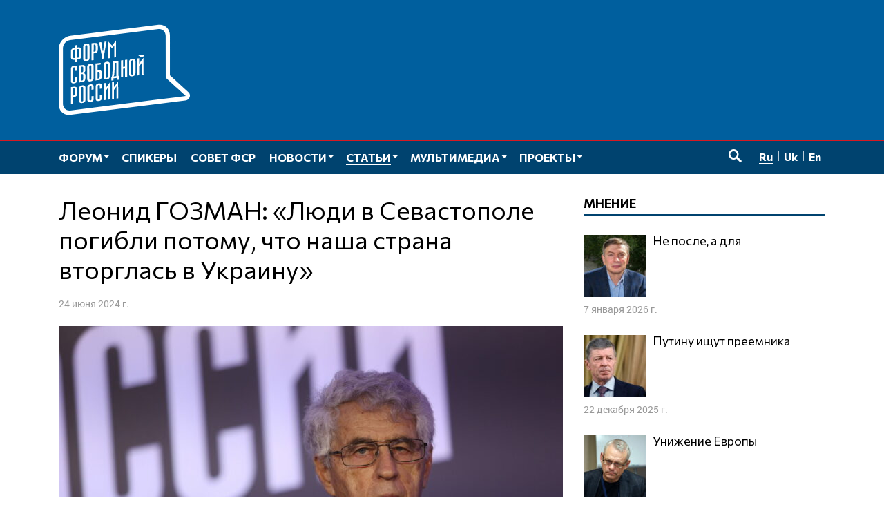

--- FILE ---
content_type: text/html; charset=UTF-8
request_url: https://www.forumfreerussia.org/articles/opinions/2024-06-24/leonid-gozman-lyudi-v-sevastopole-pogibli-potomu-chto-nasha-strana-vtorglas-v-ukrainu
body_size: 14198
content:
<!doctype html>
<html class="no-js" lang="ru-RU" xmlns:fb="http://ogp.me/ns/fb#" xmlns:og="http://ogp.me/ns#" >
<head>
	<meta charset="UTF-8">
	<meta name="viewport" content="width=device-width, initial-scale=1">
	<link rel="profile" href="http://gmpg.org/xfn/11">
	<title>Леонид ГОЗМАН: &#171;Люди в Севастополе погибли потому, что наша страна вторглась в Украину&#187; &#8212; Форум свободной России</title>
<meta name='robots' content='max-image-preview:large' />
	<meta name="twitter:card" content="summary">
	<meta name="twitter:site" content="@forumfreerussia">
	<meta name="twitter:creator" content="@forumfreerussia">
	<meta name="twitter:title" content="Леонид ГОЗМАН: &#171;Люди в Севастополе погибли потому, что наша страна вторглась в Украину&#187;"/>
	<meta name="twitter:image" content="https://www.forumfreerussia.org/wp-content/uploads/2024/03/ter_2809-730x487.jpg"/>
	<meta name="twitter:url" content="https://www.forumfreerussia.org/articles/opinions/2024-06-24/leonid-gozman-lyudi-v-sevastopole-pogibli-potomu-chto-nasha-strana-vtorglas-v-ukrainu"/>
	<meta name="twitter:description" content="Люди в Севастополе погибли потому, что 28 месяцев назад наша страна вторглась в Украину. Люди в Севастополе погибли потому, что все это время им дурят…"/>
	<meta name="twitter:widgets:csp" content="on">
	<meta property="fb:admins" content="653401831466013"/>
	<meta property="og:title" content="Леонид ГОЗМАН: &#171;Люди в Севастополе погибли потому, что наша страна вторглась в Украину&#187;"/>
	<meta property="og:type" content="article"/>
	<meta property="og:image" content="https://www.forumfreerussia.org/wp-content/uploads/2024/03/ter_2809-730x487.jpg"/>
	<meta property="og:image:width"		content="730" />
	<meta property="og:image:height"		content="487" />
	<meta property="og:url" content="https://www.forumfreerussia.org/articles/opinions/2024-06-24/leonid-gozman-lyudi-v-sevastopole-pogibli-potomu-chto-nasha-strana-vtorglas-v-ukrainu"/>
	<meta property="og:site_name" content="Форум свободной России"/>
	<meta property="og:description" content="Люди в Севастополе погибли потому, что 28 месяцев назад наша страна вторглась в Украину. Люди в Севастополе погибли потому, что все это время им дурят…"/>
<style id='wp-img-auto-sizes-contain-inline-css' type='text/css'>
img:is([sizes=auto i],[sizes^="auto," i]){contain-intrinsic-size:3000px 1500px}
/*# sourceURL=wp-img-auto-sizes-contain-inline-css */
</style>
<link rel='stylesheet' id='fotorama.css-css' href='https://www.forumfreerussia.org/wp-content/plugins/fotorama/fotorama.css?ver=6.9' type='text/css' media='all' />
<link rel='stylesheet' id='fotorama-wp.css-css' href='https://www.forumfreerussia.org/wp-content/plugins/fotorama/fotorama-wp.css?ver=6.9' type='text/css' media='all' />
<link rel='stylesheet' id='sgr-css' href='https://www.forumfreerussia.org/wp-content/plugins/simple-google-recaptcha/sgr.css?ver=1663415546' type='text/css' media='all' />
<style id='wp-block-library-inline-css' type='text/css'>
:root{--wp-block-synced-color:#7a00df;--wp-block-synced-color--rgb:122,0,223;--wp-bound-block-color:var(--wp-block-synced-color);--wp-editor-canvas-background:#ddd;--wp-admin-theme-color:#007cba;--wp-admin-theme-color--rgb:0,124,186;--wp-admin-theme-color-darker-10:#006ba1;--wp-admin-theme-color-darker-10--rgb:0,107,160.5;--wp-admin-theme-color-darker-20:#005a87;--wp-admin-theme-color-darker-20--rgb:0,90,135;--wp-admin-border-width-focus:2px}@media (min-resolution:192dpi){:root{--wp-admin-border-width-focus:1.5px}}.wp-element-button{cursor:pointer}:root .has-very-light-gray-background-color{background-color:#eee}:root .has-very-dark-gray-background-color{background-color:#313131}:root .has-very-light-gray-color{color:#eee}:root .has-very-dark-gray-color{color:#313131}:root .has-vivid-green-cyan-to-vivid-cyan-blue-gradient-background{background:linear-gradient(135deg,#00d084,#0693e3)}:root .has-purple-crush-gradient-background{background:linear-gradient(135deg,#34e2e4,#4721fb 50%,#ab1dfe)}:root .has-hazy-dawn-gradient-background{background:linear-gradient(135deg,#faaca8,#dad0ec)}:root .has-subdued-olive-gradient-background{background:linear-gradient(135deg,#fafae1,#67a671)}:root .has-atomic-cream-gradient-background{background:linear-gradient(135deg,#fdd79a,#004a59)}:root .has-nightshade-gradient-background{background:linear-gradient(135deg,#330968,#31cdcf)}:root .has-midnight-gradient-background{background:linear-gradient(135deg,#020381,#2874fc)}:root{--wp--preset--font-size--normal:16px;--wp--preset--font-size--huge:42px}.has-regular-font-size{font-size:1em}.has-larger-font-size{font-size:2.625em}.has-normal-font-size{font-size:var(--wp--preset--font-size--normal)}.has-huge-font-size{font-size:var(--wp--preset--font-size--huge)}.has-text-align-center{text-align:center}.has-text-align-left{text-align:left}.has-text-align-right{text-align:right}.has-fit-text{white-space:nowrap!important}#end-resizable-editor-section{display:none}.aligncenter{clear:both}.items-justified-left{justify-content:flex-start}.items-justified-center{justify-content:center}.items-justified-right{justify-content:flex-end}.items-justified-space-between{justify-content:space-between}.screen-reader-text{border:0;clip-path:inset(50%);height:1px;margin:-1px;overflow:hidden;padding:0;position:absolute;width:1px;word-wrap:normal!important}.screen-reader-text:focus{background-color:#ddd;clip-path:none;color:#444;display:block;font-size:1em;height:auto;left:5px;line-height:normal;padding:15px 23px 14px;text-decoration:none;top:5px;width:auto;z-index:100000}html :where(.has-border-color){border-style:solid}html :where([style*=border-top-color]){border-top-style:solid}html :where([style*=border-right-color]){border-right-style:solid}html :where([style*=border-bottom-color]){border-bottom-style:solid}html :where([style*=border-left-color]){border-left-style:solid}html :where([style*=border-width]){border-style:solid}html :where([style*=border-top-width]){border-top-style:solid}html :where([style*=border-right-width]){border-right-style:solid}html :where([style*=border-bottom-width]){border-bottom-style:solid}html :where([style*=border-left-width]){border-left-style:solid}html :where(img[class*=wp-image-]){height:auto;max-width:100%}:where(figure){margin:0 0 1em}html :where(.is-position-sticky){--wp-admin--admin-bar--position-offset:var(--wp-admin--admin-bar--height,0px)}@media screen and (max-width:600px){html :where(.is-position-sticky){--wp-admin--admin-bar--position-offset:0px}}

/*# sourceURL=wp-block-library-inline-css */
</style><style id='global-styles-inline-css' type='text/css'>
:root{--wp--preset--aspect-ratio--square: 1;--wp--preset--aspect-ratio--4-3: 4/3;--wp--preset--aspect-ratio--3-4: 3/4;--wp--preset--aspect-ratio--3-2: 3/2;--wp--preset--aspect-ratio--2-3: 2/3;--wp--preset--aspect-ratio--16-9: 16/9;--wp--preset--aspect-ratio--9-16: 9/16;--wp--preset--color--black: #000000;--wp--preset--color--cyan-bluish-gray: #abb8c3;--wp--preset--color--white: #ffffff;--wp--preset--color--pale-pink: #f78da7;--wp--preset--color--vivid-red: #cf2e2e;--wp--preset--color--luminous-vivid-orange: #ff6900;--wp--preset--color--luminous-vivid-amber: #fcb900;--wp--preset--color--light-green-cyan: #7bdcb5;--wp--preset--color--vivid-green-cyan: #00d084;--wp--preset--color--pale-cyan-blue: #8ed1fc;--wp--preset--color--vivid-cyan-blue: #0693e3;--wp--preset--color--vivid-purple: #9b51e0;--wp--preset--gradient--vivid-cyan-blue-to-vivid-purple: linear-gradient(135deg,rgb(6,147,227) 0%,rgb(155,81,224) 100%);--wp--preset--gradient--light-green-cyan-to-vivid-green-cyan: linear-gradient(135deg,rgb(122,220,180) 0%,rgb(0,208,130) 100%);--wp--preset--gradient--luminous-vivid-amber-to-luminous-vivid-orange: linear-gradient(135deg,rgb(252,185,0) 0%,rgb(255,105,0) 100%);--wp--preset--gradient--luminous-vivid-orange-to-vivid-red: linear-gradient(135deg,rgb(255,105,0) 0%,rgb(207,46,46) 100%);--wp--preset--gradient--very-light-gray-to-cyan-bluish-gray: linear-gradient(135deg,rgb(238,238,238) 0%,rgb(169,184,195) 100%);--wp--preset--gradient--cool-to-warm-spectrum: linear-gradient(135deg,rgb(74,234,220) 0%,rgb(151,120,209) 20%,rgb(207,42,186) 40%,rgb(238,44,130) 60%,rgb(251,105,98) 80%,rgb(254,248,76) 100%);--wp--preset--gradient--blush-light-purple: linear-gradient(135deg,rgb(255,206,236) 0%,rgb(152,150,240) 100%);--wp--preset--gradient--blush-bordeaux: linear-gradient(135deg,rgb(254,205,165) 0%,rgb(254,45,45) 50%,rgb(107,0,62) 100%);--wp--preset--gradient--luminous-dusk: linear-gradient(135deg,rgb(255,203,112) 0%,rgb(199,81,192) 50%,rgb(65,88,208) 100%);--wp--preset--gradient--pale-ocean: linear-gradient(135deg,rgb(255,245,203) 0%,rgb(182,227,212) 50%,rgb(51,167,181) 100%);--wp--preset--gradient--electric-grass: linear-gradient(135deg,rgb(202,248,128) 0%,rgb(113,206,126) 100%);--wp--preset--gradient--midnight: linear-gradient(135deg,rgb(2,3,129) 0%,rgb(40,116,252) 100%);--wp--preset--font-size--small: 13px;--wp--preset--font-size--medium: 20px;--wp--preset--font-size--large: 36px;--wp--preset--font-size--x-large: 42px;--wp--preset--spacing--20: 0.44rem;--wp--preset--spacing--30: 0.67rem;--wp--preset--spacing--40: 1rem;--wp--preset--spacing--50: 1.5rem;--wp--preset--spacing--60: 2.25rem;--wp--preset--spacing--70: 3.38rem;--wp--preset--spacing--80: 5.06rem;--wp--preset--shadow--natural: 6px 6px 9px rgba(0, 0, 0, 0.2);--wp--preset--shadow--deep: 12px 12px 50px rgba(0, 0, 0, 0.4);--wp--preset--shadow--sharp: 6px 6px 0px rgba(0, 0, 0, 0.2);--wp--preset--shadow--outlined: 6px 6px 0px -3px rgb(255, 255, 255), 6px 6px rgb(0, 0, 0);--wp--preset--shadow--crisp: 6px 6px 0px rgb(0, 0, 0);}:where(.is-layout-flex){gap: 0.5em;}:where(.is-layout-grid){gap: 0.5em;}body .is-layout-flex{display: flex;}.is-layout-flex{flex-wrap: wrap;align-items: center;}.is-layout-flex > :is(*, div){margin: 0;}body .is-layout-grid{display: grid;}.is-layout-grid > :is(*, div){margin: 0;}:where(.wp-block-columns.is-layout-flex){gap: 2em;}:where(.wp-block-columns.is-layout-grid){gap: 2em;}:where(.wp-block-post-template.is-layout-flex){gap: 1.25em;}:where(.wp-block-post-template.is-layout-grid){gap: 1.25em;}.has-black-color{color: var(--wp--preset--color--black) !important;}.has-cyan-bluish-gray-color{color: var(--wp--preset--color--cyan-bluish-gray) !important;}.has-white-color{color: var(--wp--preset--color--white) !important;}.has-pale-pink-color{color: var(--wp--preset--color--pale-pink) !important;}.has-vivid-red-color{color: var(--wp--preset--color--vivid-red) !important;}.has-luminous-vivid-orange-color{color: var(--wp--preset--color--luminous-vivid-orange) !important;}.has-luminous-vivid-amber-color{color: var(--wp--preset--color--luminous-vivid-amber) !important;}.has-light-green-cyan-color{color: var(--wp--preset--color--light-green-cyan) !important;}.has-vivid-green-cyan-color{color: var(--wp--preset--color--vivid-green-cyan) !important;}.has-pale-cyan-blue-color{color: var(--wp--preset--color--pale-cyan-blue) !important;}.has-vivid-cyan-blue-color{color: var(--wp--preset--color--vivid-cyan-blue) !important;}.has-vivid-purple-color{color: var(--wp--preset--color--vivid-purple) !important;}.has-black-background-color{background-color: var(--wp--preset--color--black) !important;}.has-cyan-bluish-gray-background-color{background-color: var(--wp--preset--color--cyan-bluish-gray) !important;}.has-white-background-color{background-color: var(--wp--preset--color--white) !important;}.has-pale-pink-background-color{background-color: var(--wp--preset--color--pale-pink) !important;}.has-vivid-red-background-color{background-color: var(--wp--preset--color--vivid-red) !important;}.has-luminous-vivid-orange-background-color{background-color: var(--wp--preset--color--luminous-vivid-orange) !important;}.has-luminous-vivid-amber-background-color{background-color: var(--wp--preset--color--luminous-vivid-amber) !important;}.has-light-green-cyan-background-color{background-color: var(--wp--preset--color--light-green-cyan) !important;}.has-vivid-green-cyan-background-color{background-color: var(--wp--preset--color--vivid-green-cyan) !important;}.has-pale-cyan-blue-background-color{background-color: var(--wp--preset--color--pale-cyan-blue) !important;}.has-vivid-cyan-blue-background-color{background-color: var(--wp--preset--color--vivid-cyan-blue) !important;}.has-vivid-purple-background-color{background-color: var(--wp--preset--color--vivid-purple) !important;}.has-black-border-color{border-color: var(--wp--preset--color--black) !important;}.has-cyan-bluish-gray-border-color{border-color: var(--wp--preset--color--cyan-bluish-gray) !important;}.has-white-border-color{border-color: var(--wp--preset--color--white) !important;}.has-pale-pink-border-color{border-color: var(--wp--preset--color--pale-pink) !important;}.has-vivid-red-border-color{border-color: var(--wp--preset--color--vivid-red) !important;}.has-luminous-vivid-orange-border-color{border-color: var(--wp--preset--color--luminous-vivid-orange) !important;}.has-luminous-vivid-amber-border-color{border-color: var(--wp--preset--color--luminous-vivid-amber) !important;}.has-light-green-cyan-border-color{border-color: var(--wp--preset--color--light-green-cyan) !important;}.has-vivid-green-cyan-border-color{border-color: var(--wp--preset--color--vivid-green-cyan) !important;}.has-pale-cyan-blue-border-color{border-color: var(--wp--preset--color--pale-cyan-blue) !important;}.has-vivid-cyan-blue-border-color{border-color: var(--wp--preset--color--vivid-cyan-blue) !important;}.has-vivid-purple-border-color{border-color: var(--wp--preset--color--vivid-purple) !important;}.has-vivid-cyan-blue-to-vivid-purple-gradient-background{background: var(--wp--preset--gradient--vivid-cyan-blue-to-vivid-purple) !important;}.has-light-green-cyan-to-vivid-green-cyan-gradient-background{background: var(--wp--preset--gradient--light-green-cyan-to-vivid-green-cyan) !important;}.has-luminous-vivid-amber-to-luminous-vivid-orange-gradient-background{background: var(--wp--preset--gradient--luminous-vivid-amber-to-luminous-vivid-orange) !important;}.has-luminous-vivid-orange-to-vivid-red-gradient-background{background: var(--wp--preset--gradient--luminous-vivid-orange-to-vivid-red) !important;}.has-very-light-gray-to-cyan-bluish-gray-gradient-background{background: var(--wp--preset--gradient--very-light-gray-to-cyan-bluish-gray) !important;}.has-cool-to-warm-spectrum-gradient-background{background: var(--wp--preset--gradient--cool-to-warm-spectrum) !important;}.has-blush-light-purple-gradient-background{background: var(--wp--preset--gradient--blush-light-purple) !important;}.has-blush-bordeaux-gradient-background{background: var(--wp--preset--gradient--blush-bordeaux) !important;}.has-luminous-dusk-gradient-background{background: var(--wp--preset--gradient--luminous-dusk) !important;}.has-pale-ocean-gradient-background{background: var(--wp--preset--gradient--pale-ocean) !important;}.has-electric-grass-gradient-background{background: var(--wp--preset--gradient--electric-grass) !important;}.has-midnight-gradient-background{background: var(--wp--preset--gradient--midnight) !important;}.has-small-font-size{font-size: var(--wp--preset--font-size--small) !important;}.has-medium-font-size{font-size: var(--wp--preset--font-size--medium) !important;}.has-large-font-size{font-size: var(--wp--preset--font-size--large) !important;}.has-x-large-font-size{font-size: var(--wp--preset--font-size--x-large) !important;}
/*# sourceURL=global-styles-inline-css */
</style>

<style id='classic-theme-styles-inline-css' type='text/css'>
/*! This file is auto-generated */
.wp-block-button__link{color:#fff;background-color:#32373c;border-radius:9999px;box-shadow:none;text-decoration:none;padding:calc(.667em + 2px) calc(1.333em + 2px);font-size:1.125em}.wp-block-file__button{background:#32373c;color:#fff;text-decoration:none}
/*# sourceURL=/wp-includes/css/classic-themes.min.css */
</style>
<link rel='stylesheet' id='responsive-lightbox-nivo-css' href='https://www.forumfreerussia.org/wp-content/plugins/responsive-lightbox/assets/nivo/nivo-lightbox.min.css?ver=1.3.1' type='text/css' media='all' />
<link rel='stylesheet' id='responsive-lightbox-nivo-default-css' href='https://www.forumfreerussia.org/wp-content/plugins/responsive-lightbox/assets/nivo/themes/default/default.css?ver=1.3.1' type='text/css' media='all' />
<link rel='stylesheet' id='wp-polls-css' href='https://www.forumfreerussia.org/wp-content/plugins/wp-polls/polls-css.css?ver=2.77.3' type='text/css' media='all' />
<style id='wp-polls-inline-css' type='text/css'>
.wp-polls .pollbar {
	margin: 1px;
	font-size: 14px;
	line-height: 16px;
	height: 16px;
	background: #005f9e;
	border: 1px solid #005f9e;
}

/*# sourceURL=wp-polls-inline-css */
</style>
<link rel='stylesheet' id='forumfreerussia-style-css' href='https://www.forumfreerussia.org/wp-content/themes/forumfreerussia2018/style.css?ver=20240113' type='text/css' media='all' />
<script type="text/javascript" src="https://www.forumfreerussia.org/wp-content/themes/forumfreerussia2018/js/jquery.min.js?ver=1.12.4" id="jquery-js"></script>
<script type="text/javascript" src="https://www.forumfreerussia.org/wp-content/plugins/fotorama/fotorama.js?ver=6.9" id="fotorama.js-js"></script>
<script type="text/javascript" src="https://www.forumfreerussia.org/wp-content/plugins/fotoramaDefaults.js?ver=6.9" id="fotoramaDefaults.js-js"></script>
<script type="text/javascript" src="https://www.forumfreerussia.org/wp-content/plugins/fotorama/fotorama-wp.js?ver=6.9" id="fotorama-wp.js-js"></script>
<script type="text/javascript" id="sgr-js-extra">
/* <![CDATA[ */
var sgr = {"sgr_site_key":"6LfiIToUAAAAAKyUkXl4UkFiCkSU1na6t0lgs7AA"};
//# sourceURL=sgr-js-extra
/* ]]> */
</script>
<script type="text/javascript" src="https://www.forumfreerussia.org/wp-content/plugins/simple-google-recaptcha/sgr.js?ver=1663415546" id="sgr-js"></script>
<script type="text/javascript" src="https://www.forumfreerussia.org/wp-content/plugins/responsive-lightbox/assets/nivo/nivo-lightbox.min.js?ver=1.3.1" id="responsive-lightbox-nivo-js"></script>
<script type="text/javascript" src="https://www.forumfreerussia.org/wp-includes/js/underscore.min.js?ver=1.13.7" id="underscore-js"></script>
<script type="text/javascript" src="https://www.forumfreerussia.org/wp-content/plugins/responsive-lightbox/assets/infinitescroll/infinite-scroll.pkgd.min.js?ver=4.0.1" id="responsive-lightbox-infinite-scroll-js"></script>
<script type="text/javascript" id="responsive-lightbox-js-before">
/* <![CDATA[ */
var rlArgs = {"script":"nivo","selector":"lightbox","customEvents":"","activeGalleries":true,"effect":"fade","clickOverlayToClose":true,"keyboardNav":true,"errorMessage":"The requested content cannot be loaded. Please try again later.","woocommerce_gallery":false,"ajaxurl":"https:\/\/www.forumfreerussia.org\/wp-admin\/admin-ajax.php","nonce":"f7e9c6c4d5","preview":false,"postId":47691,"scriptExtension":false};

//# sourceURL=responsive-lightbox-js-before
/* ]]> */
</script>
<script type="text/javascript" src="https://www.forumfreerussia.org/wp-content/plugins/responsive-lightbox/js/front.js?ver=2.5.5" id="responsive-lightbox-js"></script>
<link rel="icon" href="https://www.forumfreerussia.org/wp-content/uploads/2023/03/cropped-site-icon-90x90.png" sizes="32x32" />
<link rel="icon" href="https://www.forumfreerussia.org/wp-content/uploads/2023/03/cropped-site-icon-250x250.png" sizes="192x192" />
<link rel="apple-touch-icon" href="https://www.forumfreerussia.org/wp-content/uploads/2023/03/cropped-site-icon-250x250.png" />
<meta name="msapplication-TileImage" content="https://www.forumfreerussia.org/wp-content/uploads/2023/03/cropped-site-icon-355x355.png" />
</head>

<body class="wp-singular post-template-default single single-post postid-47691 single-format-standard wp-theme-forumfreerussia2018">
	<!-- Global site tag (gtag.js) - Google Analytics -->
	<script async
	src="https://www.googletagmanager.com/gtag/js?id=UA-129547895-1"></script>
	<script>
	  window.dataLayer = window.dataLayer || [];
	  function gtag(){dataLayer.push(arguments);}
	  gtag('js', new Date());

	  gtag('config', 'UA-129547895-1');
	</script>
	<a class="skip-link screen-reader-text" href="#content">Перейти к содержимому</a>
	<span id="svgs" aria-hidden="true" style="display:block;width:0;height:0;overflow:hidden;">
			<svg version="1.1" id="ffr-logo_svg" xmlns="http://www.w3.org/2000/svg" xmlns:xlink="http://www.w3.org/1999/xlink" x="0" y="0" viewBox="0 0 390.1 268.4" xml:space="preserve"><style>.st0{fill:#fff}</style><g id="Слой_2_1_"><g id="Слой_1-2"><path class="st0" d="M318 33c0-12.3-9.7-21.2-21.6-19.7L34 46c-11.9 1.5-21.4 12.6-21.4 24.9v164.5c0 12.3 9.7 21.2 21.6 19.7l252.5-31.4 91.2-11.4-46.2-42.1-13.5-12.4v-1.6L318 33zM34 268.2c-18.8 2.3-34-11.5-34-31.1V72.6C0 53 15.3 35.3 34.1 32.9L296.6.3c18.8-2.3 34 11.5 34 31v119.2l55.1 50.3c9 8.2 3.5 23.1-9.5 24.7l-81.6 10.1L34 268.2z"/><defs><path id="SVGID_1_" d="M318 33c0-12.3-9.7-21.2-21.6-19.7L34 46c-11.9 1.5-21.4 12.6-21.4 24.9v164.5c0 12.3 9.7 21.2 21.6 19.7l252.5-31.4 91.2-11.4-46.2-42.1-13.5-12.4v-1.6L318 33zM34 268.2c-18.8 2.3-34-11.5-34-31.1V72.6C0 53 15.3 35.3 34.1 32.9L296.6.3c18.8-2.3 34 11.5 34 31v119.2l55.1 50.3c9 8.2 3.5 23.1-9.5 24.7l-81.6 10.1L34 268.2z"/></defs><clipPath id="SVGID_2_"><use xlink:href="#SVGID_1_" overflow="visible"/></clipPath><path class="st0" d="M170.5 46.6v50.6l-5.4.7c0-4.7.1-30.6.2-31.7l.2-4.9-6.7 9.1-6.8-7.2.2 4.5c0 1.2.2 27.7.2 31.9l-5.4.7V49.5l11.9 13.1 11.6-16zM36.4 236.2v-50.5l7.5-.9c4.2-.5 7.1 0 8.8 1.2s2.6 3.4 2.6 6.8V204c0 4-1 6.8-2.9 8.4s-4.9 2.7-9 3.1l-.6.1v19.9l-6.4.7zm6.4-25.5l.7-.1c1.2-.1 2.3-.4 3.4-.8s1.9-1.5 1.9-2.7v-12.3c0-2.2-.3-4.1-1.5-4.7-1.3-.6-2.7-.7-4-.3l-.5 20.9zm24.2 14c-.1 1.1.2 2.1.8 3 .6.6 1.5.8 2.3.6.8 0 1.6-.4 2.2-1.1.6-.9.8-2 .7-3.1V189c.1-1.1-.2-2.1-.8-3-.6-.6-1.5-.8-2.3-.6-.9 0-1.7.4-2.2 1.1-.6.9-.8 2-.8 3.1v35.1h.1zm-6.4-34.8c-.1-3.4 1.8-6.6 5-8 1.4-.7 2.9-1.1 4.5-1.3 2.2-.4 4.5 0 6.5.9 1.8.9 2.8 2.7 2.9 5.9v36.4c-.1 3.2-1.2 5.4-3 6.8-3.2 2.3-7.2 3.1-11 2.4-1.4-.3-2.6-1-3.5-2-1-1.3-1.5-3-1.4-4.7v-36.4zm37 3.7V186c.1-1.1-.2-2.1-.8-3-.6-.6-1.5-.8-2.3-.6-.9 0-1.7.4-2.2 1.1-.6.9-.8 2-.8 3.1v35.2c-.1 1.1.2 2.1.8 3 .6.6 1.5.8 2.3.6.8 0 1.6-.4 2.2-1.1.6-.9.8-2 .7-3.1v-8.4l6.4-.8v8.9c-.1 3.2-1.1 5.4-3 6.8-1.9 1.4-4.2 2.3-6.5 2.5-1.5.2-3 .1-4.5-.2-1.3-.3-2.5-1-3.4-2-1-1.3-1.5-3-1.4-4.7v-36.5c-.1-1.8.4-3.6 1.4-5.1.9-1.3 2.1-2.3 3.5-2.9 1.4-.7 2.9-1.1 4.5-1.3 2.2-.4 4.5 0 6.5.9 1.8.9 2.8 2.8 2.9 5.9v8.4l-6.3.9zm24.6-3V183c.1-1.1-.2-2.1-.8-3-.6-.6-1.5-.8-2.3-.6-.9 0-1.7.4-2.2 1.1-.6.9-.9 2-.8 3.1v35.1c-.1 1.1.2 2.1.8 3 .6.6 1.5.8 2.3.6.8 0 1.6-.4 2.2-1.1.6-.9.8-2 .7-3.1v-8.4l6.4-.8v9c-.1 3.2-1.2 5.4-3 6.8-3.2 2.3-7.2 3.1-11 2.4-1.3-.3-2.5-1-3.4-2-1-1.3-1.5-3-1.4-4.6V184c-.1-3.4 1.8-6.6 5-8 1.4-.7 3-1.1 4.5-1.3 2.2-.4 4.5 0 6.5.9 1.8.9 2.8 2.7 2.9 5.9v8.4l-6.4.8v-.1zm30-18.9l.4 50.6-5.4.7v-36.2l-7.6 10.6V224l-5.4.6V174l5.4-.6V189l12.6-17.3zm24.5-3l.4 50.6-5.4.6v-36.2l-7.6 10.6V221l-5.4.6V171l5.4-.6V186l12.7-17.1v-.2zm-127.9-31v-7.2c.1-1.1-.2-2.1-.8-3-.6-.6-1.5-.8-2.3-.6-.9 0-1.7.4-2.2 1.1-.6.9-.8 2-.8 3.1v35.1c-.1 1.1.2 2.1.8 3 .6.6 1.5.8 2.3.6.8 0 1.6-.4 2.2-1.1.6-.9.8-2 .7-3.1v-8.4l6.4-.8v8.9c-.1 3.2-1.1 5.4-3 6.8-1.9 1.4-4.2 2.3-6.5 2.5-1.5.2-3 .2-4.5-.2-1.3-.3-2.5-1-3.4-2-1-1.3-1.5-3-1.4-4.7v-36.4c-.1-3.4 1.8-6.6 5-8 1.4-.7 2.9-1.1 4.5-1.3 2.2-.4 4.5 0 6.5.9 1.8.9 2.8 2.7 2.9 5.9v8l-6.4.9zm18.2 4l2.5-.3c1 0 2-.5 2.6-1.3.6-.9.9-2.1.8-3.2V129c.1-1.2-.2-2.4-.8-3.4-.7-.7-1.7-1-2.7-.8l-2.3.3-.1 16.6zm-6.4-20.4l10.4-1.2c3-.3 5 .3 6.3 1.6s2 3.3 2 6v8.2c.1 1.7-.5 3.3-1.7 4.5-1.3 1.2-2.9 2.1-4.7 2.6l.1 1.3c1.7.1 3.4.6 4.8 1.6 1 .7 1.6 2.3 1.6 5.1v8.2c.1 2.7-.6 5.4-2.1 7.7-1.6 2.1-4 3.5-6.6 3.7l-10.1 1.2v-50.5zm6.4 45l2.3-.3c1.1 0 2.1-.5 2.9-1.4.7-1.1 1.1-2.4.9-3.8V151c0-1.6-.3-2.6-1-3.3-.8-.7-1.9-1-3-.7l-2.1.2v19.1zm24.2-5.9c-.1 1.1.2 2.1.8 3 .6.6 1.5.8 2.3.6.8 0 1.6-.4 2.2-1.1.6-.9.8-2 .7-3.1v-35.1c.1-1.1-.2-2.1-.8-3-.6-.6-1.5-.8-2.3-.6-.9 0-1.7.4-2.2 1.1-.6.9-.8 2-.8 3.1l.1 35.1zm-6.4-34.8c-.1-3.4 1.8-6.6 5-8 1.4-.7 2.9-1.1 4.5-1.3 2.2-.4 4.5 0 6.5.9 1.7.9 2.8 2.7 2.9 5.9v36.4c-.1 3.2-1.2 5.4-3 6.8-1.9 1.4-4.2 2.3-6.6 2.5-1.5.2-3 .2-4.5-.2-1.3-.3-2.5-1-3.4-2-1-1.4-1.5-3-1.4-4.7v-36.3zm40-12v4.8l-9.3 1.1v16.2l.8-.1c4.2-.6 7.1-.2 9 .9s2.8 3.5 2.7 7.6v10.1c.2 2.7-.8 5.4-2.7 7.4-1.8 1.8-4.7 3-8.8 3.5l-7.3.9v-50.5l15.6-1.9zm-9.3 46.8h.7c1.4 0 2.8-.4 3.9-1.2 1.1-.9 1.4-2.6 1.4-4.9V143c.1-.9-.4-1.7-1.2-2.1-.8-.5-2.4-.5-4.3-.3l-.6.1v19.7h.1zm24.3-5.8c-.1 1.1.2 2.1.8 3 .6.6 1.5.8 2.4.6.8 0 1.6-.4 2.2-1.1.6-.9.8-2 .7-3.1v-35.1c.1-1.1-.2-2.1-.8-3-.6-.6-1.5-.8-2.3-.6-.9 0-1.7.4-2.2 1.1-.6.9-.8 2-.8 3.1v35.1zm-6.4-34.9c-.2-3.4 1.8-6.6 4.9-8 1.4-.7 3-1.1 4.5-1.3 2.2-.4 4.5 0 6.5.9 1.7.9 2.8 2.7 2.9 5.9v36.4c-.1 3.2-1.1 5.4-3 6.8-3.2 2.3-7.2 3.1-11 2.4-1.3-.3-2.5-1-3.4-2-1-1.3-1.5-3-1.4-4.7v-36.4zm44.1-12.4v45.1l2.3-.3v11.4l-6 .7v-6l-11.3 1.4v5.9l-6 .7v-11.3l1.3-.1c.6-1.4 1-2.9 1.3-4.5.2-.8.8-11.3 1.5-21.4l1.2-19.7 15.7-1.9zm-9.7 6.6l-2.3 28.7c0 2-.1 4.1-.4 6.1-.2 1.5-.6 3-1.2 4.3l-.5 1.1 7.8-.9v-39.7l-3.4.4zm23.8 11.6l5.6-.7v-19.9l6.4-.8v50.6l-6.4.8v-25.2l-5.6.7v25.2l-6.4.8v-50.6l6.4-.8v19.9zm24.1 20c-.1 1.1.2 2.1.8 3 .6.6 1.5.8 2.4.6.8 0 1.6-.4 2.2-1.1.6-.9.8-2 .7-3.1v-35.2c.1-1.1-.2-2.1-.8-3-.6-.6-1.5-.8-2.3-.6-.9 0-1.7.4-2.2 1.1-.6.9-.9 2-.8 3.1v35.2zm-6.4-34.9c-.1-3.4 1.8-6.6 5-8 1.4-.7 3-1.1 4.5-1.3 2.2-.4 4.5 0 6.5.9 1.8.9 2.8 2.7 2.9 5.9v36.4c-.1 3.2-1.1 5.4-3 6.8-3.2 2.3-7.2 3.1-11 2.4-1.3-.3-2.5-1-3.4-2-1-1.3-1.5-3-1.4-4.6l-.1-36.5zm42.6-12.1l.4 50.4-5.4.7v-36.1l-7.6 10.6v26.4l-5.4.6v-50.6l5.4-.6v15.8l12.6-17.2zm.5-9.2v5.4l-9.5 1.1-6.3-4.6 15.8-1.9zM55.2 60.6V68l.8-.1c4.3-.5 7.3-.1 9.1 1.2 1.8 1.3 2.7 3.4 2.7 6.8v16c0 4-1 6.8-2.9 8.3s-4.9 2.7-9 3.1l-.6.1v7.7l-6.4.8v-7.7l-.8.1c-4.2.6-7.2.2-9-.9s-2.7-3.5-2.7-7.6v-16c0-3.3.9-5.8 2.7-7.5s4.8-2.9 9.2-3.4l.6-.1v-7.4l6.3-.8zm6.1 17.2c0-1.9-.2-3.5-1.1-4.3s-2.5-1-4.4-.7l-.6.1v25.7l.7-.1c1.3-.1 2.5-.4 3.7-.9 1-.5 1.7-1.5 1.6-2.6.1-.1.1-17.2.1-17.2zM42.8 97c-.1 1 .4 1.9 1.3 2.2 1.3.4 2.8.5 4.2.2l.6-.1V73.6h-.7c-1.4 0-2.8.5-4 1.4-1 .9-1.3 2.6-1.3 4.8L42.8 97zm36.4 3.5c-.1 1.1.2 2.1.8 3 .6.6 1.5.8 2.3.6.9 0 1.6-.4 2.2-1.1.6-.9.8-2 .7-3.1V64.8c.1-1.1-.2-2.1-.8-3-.6-.6-1.5-.8-2.3-.6-.9 0-1.7.4-2.2 1.1-.6.9-.8 2-.8 3.1l.1 35.1zm-6.4-34.9c-.1-3.4 1.8-6.6 5-8 1.4-.7 3-1.1 4.5-1.3 2.2-.4 4.5 0 6.5.9 1.8.9 2.8 2.7 2.9 5.9v36.4c-.1 3.2-1.2 5.4-3 6.8-1.9 1.4-4.2 2.3-6.5 2.5-1.5.2-3 .1-4.5-.2-1.3-.3-2.5-1-3.4-2-1-1.4-1.5-3-1.4-4.7V65.6zm24.6 40.5V55.5l7.5-.9c4.2-.5 7.1-.1 8.8 1.2s2.6 3.4 2.6 6.8v11.2c0 4-1 6.8-2.9 8.4s-4.9 2.7-9 3.1l-.6.1v19.9l-6.4.8zm6.4-25.6l.7-.1c1.2-.1 2.3-.4 3.4-.8s1.9-1.5 1.9-2.7V64.6c0-2.2-.4-4-1.5-4.7-1.3-.6-2.7-.7-4-.3l-.5 20.9zM126.7 52l4 26.4h1.3l4.3-27.6 5.8-.7-9.2 51.7-5.6.7 1.3-7.8-8.6-41.9 6.7-.8z"/></g></g></svg>
			</span>
	<header id="masthead" class="site-header">
		<div class="main-header">
			<div class="site-branding">
									<p class="site-title"><a href="https://www.forumfreerussia.org/" rel="home">Форум свободной России</a></p>
									<p class="site-description">Форум свободной России (ФСР) был создан группой политиков, учёных, журналистов, деятелей культуры для того, чтобы объединить российских сторонников европейских демократических ценностей, где бы они ни жили &#8212; на родине или за рубежом.</p>
							</div><!-- .site-branding -->
			<div class="container">
				<div class="row">
					<div class="col-12">
						<div class="logo">
							<a href="https://www.forumfreerussia.org/"><div class="logo-ffr"><svg role="img" class="ffr-logo_svg"><use xlink:href="#ffr-logo_svg"></use></svg></div></a>
						</div>
					</div>
				</div>
			</div>
		</div>
		<nav id="primary-navigation" class="site-navigation primary-navigation main-navigation" role="navigation">
			<div class="container" >
				<div class="row">
					<div class="col-12">
						<button class="menu-toggle">Основное меню</button>
						<div class="primary-menu-container"><ul id="primary-menu" class="nav-menu"><li id="menu-item-537" class="menu-item menu-item-type-taxonomy menu-item-object-category menu-item-has-children menu-item-537"><a href="https://www.forumfreerussia.org/sections/main"><span>Форум</span></a>
<ul class="sub-menu">
	<li id="menu-item-49277" class="menu-item menu-item-type-post_type menu-item-object-page menu-item-49277"><a href="https://www.forumfreerussia.org/archives/forum-xiii"><span>Форум XIII</span></a></li>
	<li id="menu-item-55" class="menu-item menu-item-type-taxonomy menu-item-object-category menu-item-55"><a href="https://www.forumfreerussia.org/sections/main/important"><span>Новости Форума</span></a></li>
	<li id="menu-item-3821" class="menu-item menu-item-type-taxonomy menu-item-object-category menu-item-3821"><a href="https://www.forumfreerussia.org/sections/documents"><span>Документы</span></a></li>
	<li id="menu-item-3474" class="menu-item menu-item-type-post_type menu-item-object-page menu-item-3474"><a href="https://www.forumfreerussia.org/o-forume"><span>О Форуме</span></a></li>
	<li id="menu-item-4119" class="menu-item menu-item-type-post_type menu-item-object-page menu-item-has-children menu-item-4119"><a href="https://www.forumfreerussia.org/archives"><span>Архив форумов</span></a>
	<ul class="sub-menu">
		<li id="menu-item-46611" class="menu-item menu-item-type-post_type menu-item-object-page menu-item-46611"><a href="https://www.forumfreerussia.org/archives/forum-awcvi"><span>Конференция: «Антипутинская коалиция. Условия победы и ликвидации путинского режима»</span></a></li>
		<li id="menu-item-43523" class="menu-item menu-item-type-post_type menu-item-object-page menu-item-43523"><a href="https://www.forumfreerussia.org/archives/forum-xii"><span>Форум XII</span></a></li>
		<li id="menu-item-39406" class="menu-item menu-item-type-post_type menu-item-object-page menu-item-39406"><a href="https://www.forumfreerussia.org/archives/forum-awcv"><span>5-я Антивоенная конференция</span></a></li>
		<li id="menu-item-33678" class="menu-item menu-item-type-post_type menu-item-object-page menu-item-33678"><a href="https://www.forumfreerussia.org/archives/forum-awciv"><span>IV Антивоенная конференция</span></a></li>
		<li id="menu-item-32544" class="menu-item menu-item-type-post_type menu-item-object-page menu-item-32544"><a href="https://www.forumfreerussia.org/archives/forum-awciii"><span>III Антивоенная конференция</span></a></li>
	</ul>
</li>
	<li id="menu-item-4165" class="menu-item menu-item-type-post_type menu-item-object-page menu-item-4165"><a href="https://www.forumfreerussia.org/kontakty"><span>Контакты</span></a></li>
	<li id="menu-item-37298" class="menu-item menu-item-type-post_type menu-item-object-page menu-item-37298"><a href="https://www.forumfreerussia.org/representations"><span>Региональные представительства</span></a></li>
</ul>
</li>
<li id="menu-item-3505" class="menu-item menu-item-type-taxonomy menu-item-object-group menu-item-3505"><a href="https://www.forumfreerussia.org/group/speakers"><span>Спикеры</span></a></li>
<li id="menu-item-40931" class="menu-item menu-item-type-post_type menu-item-object-page menu-item-40931"><a href="https://www.forumfreerussia.org/council"><span>Совет ФCР</span></a></li>
<li id="menu-item-54" class="menu-item menu-item-type-taxonomy menu-item-object-category menu-item-has-children menu-item-54"><a href="https://www.forumfreerussia.org/sections/news"><span>Новости</span></a>
<ul class="sub-menu">
	<li id="menu-item-538" class="menu-item menu-item-type-taxonomy menu-item-object-category menu-item-538"><a href="https://www.forumfreerussia.org/sections/news/in-russia"><span>В России</span></a></li>
	<li id="menu-item-539" class="menu-item menu-item-type-taxonomy menu-item-object-category menu-item-539"><a href="https://www.forumfreerussia.org/sections/news/in-the-world"><span>В мире</span></a></li>
</ul>
</li>
<li id="menu-item-3822" class="menu-item menu-item-type-taxonomy menu-item-object-category current-post-ancestor menu-item-has-children menu-item-3822"><a href="https://www.forumfreerussia.org/sections/articles"><span>Статьи</span></a>
<ul class="sub-menu">
	<li id="menu-item-3824" class="menu-item menu-item-type-taxonomy menu-item-object-category current-post-ancestor current-menu-parent current-post-parent menu-item-3824"><a href="https://www.forumfreerussia.org/sections/articles/opinions"><span>Мнение</span></a></li>
	<li id="menu-item-3823" class="menu-item menu-item-type-taxonomy menu-item-object-category menu-item-3823"><a href="https://www.forumfreerussia.org/sections/articles/interview"><span>Интервью</span></a></li>
</ul>
</li>
<li id="menu-item-3475" class="menu-item menu-item-type-taxonomy menu-item-object-category menu-item-has-children menu-item-3475"><a href="https://www.forumfreerussia.org/sections/multimedia"><span>Мультимедиа</span></a>
<ul class="sub-menu">
	<li id="menu-item-3477" class="menu-item menu-item-type-taxonomy menu-item-object-category menu-item-3477"><a href="https://www.forumfreerussia.org/sections/multimedia/photogallery"><span>Фотогалерея</span></a></li>
	<li id="menu-item-3476" class="menu-item menu-item-type-taxonomy menu-item-object-category menu-item-3476"><a href="https://www.forumfreerussia.org/sections/multimedia/video-ffr"><span>Видеогалерея</span></a></li>
</ul>
</li>
<li id="menu-item-4929" class="menu-item menu-item-type-post_type menu-item-object-page menu-item-has-children menu-item-4929"><a href="https://www.forumfreerussia.org/projects"><span>Проекты</span></a>
<ul class="sub-menu">
	<li id="menu-item-4930" class="menu-item menu-item-type-post_type menu-item-object-page menu-item-4930"><a href="https://www.forumfreerussia.org/projects/project-kr"><span>«Кадровый резерв»</span></a></li>
	<li id="menu-item-42907" class="menu-item menu-item-type-custom menu-item-object-custom menu-item-42907"><a href="https://www.spisok-putina.org/"><span>«Список Путина»</span></a></li>
</ul>
</li>
</ul></div>												<div class="search-toggle">
							<a href="#search-container" class="screen-reader-text" aria-expanded="false" aria-controls="search-container">Search</a>
						</div>
						<div class="lang-menu">
	<ul>
	<li class="lang-item lang-item-230 lang-item-ru current-lang lang-item-first"><a lang="ru-RU" hreflang="ru-RU" href="https://www.forumfreerussia.org/articles/opinions/2024-06-24/leonid-gozman-lyudi-v-sevastopole-pogibli-potomu-chto-nasha-strana-vtorglas-v-ukrainu" aria-current="true"><span>Ru</span></a></li>
	<li class="lang-item lang-item-1441 lang-item-uk no-translation"><a lang="uk" hreflang="uk" href="https://www.forumfreerussia.org/uk/"><span>Uk</span></a></li>
	<li class="lang-item lang-item-233 lang-item-en no-translation"><a lang="en-US" hreflang="en-US" href="https://www.forumfreerussia.org/en/"><span>En</span></a></li>
	</ul>
</div>
					</div>
				</div>
			</div>
			<div id="search-container" class="search-box-wrapper _hidden margin-right">
				<div class="container">
					<div class="row">
						<div class="col">
							<div class="search-box">
								<form role="search" method="get" id="searchform" class="searchform" action="https://www.forumfreerussia.org/">
									<label class="screen-reader-text" for="s">Найти:</label>
									<input type="text" value="" name="s" id="s" placeholder="Поиск..."/>
									<button type="submit" class="search-submit"></button>
								</form>
							</div>
						</div>
					</div>
				</div>
			</div>
		</nav>
	</header><!-- #masthead -->

	<div id="content" class="site-content">

	<div id="primary" class="content-area container">
		<main id="main" class="site-main">
			<article id="post-47691" class="post-47691 post type-post status-publish format-standard has-post-thumbnail hentry category-opinions">
				<div class="row">
										<div class="col-lg-8">
					<div class="block__wrapper">
	<header class="entry-header">
		<h1 class="material__title">Леонид ГОЗМАН: &#171;Люди в Севастополе погибли потому, что наша страна вторглась в Украину&#187;</h1>	</header><!-- .entry-header -->
	<div class="metadata__block">
		<div class="metadata__content">
			<span class="material__date"><time class="entry-date published updated" datetime="2024-06-24T15:38:13+03:00">24 июня 2024 г.</time></date>
					</div>
	</div>

	<div class="entry-content">

					<div class="material_image"><img width="730" height="487" src="https://www.forumfreerussia.org/wp-content/uploads/2024/03/ter_2809-730x487.jpg" class="attachment-large size-large wp-post-image" alt="" decoding="async" fetchpriority="high" /></div>
		<p>Люди в Севастополе погибли потому, что 28 месяцев назад наша страна вторглась в Украину.</p>
<p>Люди в Севастополе погибли потому, что все это время им дурят голову и рассказывают, что это не война, а СВО и что мы постоянно побеждаем.</p>
<p>Люди в Севастополе погибли потому. что властям наплевать на их жизни: они ведь могли закрыть этот регион и не позволять проводить там &#171;туристический сезон&#187;.</p>
<p>Люди в Севастополе погибли потому, что их гибель объективно выгодна властям: можно провести какую-нибудь &#171;операцию возмездия&#187;, можно, наконец, сделать то, о чем они давно мечтают, – использовать ядерную бомбу.<br />
Детей жаль!</p>
	</div><!-- .entry-content -->
	<div class="metadata__block">
		<div class="metadata__content">
			<div class="material__source_link">Источник: <span><a href="https://www.facebook.com/leonid.gozman.77/posts/pfbid02uZsQ53PDDzebSzUUvSb8vRmyjjsDZoQKqNVdYQwEQgipCY7HASbNnsstaPJmJCu1l" target="_blank">Facebook Leonid Gozman</a></span></div>
		</div>
	</div>
</div>
					</div>
					<div class="col-lg-4">
							<div class="block__wrapper">
			<div class="block__title line-blue">Мнение</div>
		<div class="preview-material">
		<div class="preview-material__item ">
				<a href="https://www.forumfreerussia.org/articles/opinions/2026-01-07/ne-posle-a-dlya" class="preview-material__link" rel="bookmark">
					<div class="preview-material__img"><img width="90" height="90" src="https://www.forumfreerussia.org/wp-content/uploads/2024/03/01-38-690x398-1-90x90.jpg" class="attachment-thumbnail size-thumbnail wp-post-image" alt="" decoding="async" loading="lazy" /></div>
					<div class="preview-material__content">
						<span class="preview-material__title">Не после, а для</span>
					</div>
				</a>
				<div class="preview-material__content">
					<span class="preview-material__date"><time class="entry-date published updated" datetime="2026-01-07T15:11:53+03:00">7 января 2026 г.</time></span>
				</div>
			</div><div class="preview-material__item ">
				<a href="https://www.forumfreerussia.org/articles/opinions/2025-12-22/putinu-ishhut-preemnika" class="preview-material__link" rel="bookmark">
					<div class="preview-material__img"><img width="90" height="90" src="https://www.forumfreerussia.org/wp-content/uploads/2025/12/kto-takoj-dmitrij-kozak_cover-scaled-1-90x90.jpg" class="attachment-thumbnail size-thumbnail wp-post-image" alt="" decoding="async" loading="lazy" /></div>
					<div class="preview-material__content">
						<span class="preview-material__title">Путину ищут преемника</span>
					</div>
				</a>
				<div class="preview-material__content">
					<span class="preview-material__date"><time class="entry-date published updated" datetime="2025-12-22T12:24:31+03:00">22 декабря 2025 г.</time></span>
				</div>
			</div><div class="preview-material__item ">
				<a href="https://www.forumfreerussia.org/articles/opinions/2025-12-18/unizhenie-evropy" class="preview-material__link" rel="bookmark">
					<div class="preview-material__img"><img width="90" height="90" src="https://www.forumfreerussia.org/wp-content/uploads/2024/04/dsc_0402_1-90x90.jpg" class="attachment-thumbnail size-thumbnail wp-post-image" alt="" decoding="async" loading="lazy" /></div>
					<div class="preview-material__content">
						<span class="preview-material__title">Унижение Европы</span>
					</div>
				</a>
				<div class="preview-material__content">
					<span class="preview-material__date"><time class="entry-date published updated" datetime="2025-12-18T14:41:09+03:00">18 декабря 2025 г.</time></span>
				</div>
			</div><div class="preview-material__item ">
				<a href="https://www.forumfreerussia.org/articles/opinions/2025-12-17/u-normalnogo-cheloveka-czinizm-i-lozh-vsegda-mogut-vyzvat-tolko-beshenstvo" class="preview-material__link" rel="bookmark">
					<div class="preview-material__img"><img width="90" height="90" src="https://www.forumfreerussia.org/wp-content/uploads/2019/07/84_tn-90x90.jpg" class="attachment-thumbnail size-thumbnail wp-post-image" alt="" decoding="async" loading="lazy" /></div>
					<div class="preview-material__content">
						<span class="preview-material__title">У нормального человека цинизм и ложь всегда могут вызвать только бешенство</span>
					</div>
				</a>
				<div class="preview-material__content">
					<span class="preview-material__date"><time class="entry-date published updated" datetime="2025-12-17T14:06:13+03:00">17 декабря 2025 г.</time></span>
				</div>
			</div><div class="preview-material__item ">
				<a href="https://www.forumfreerussia.org/articles/opinions/2025-11-28/putin-poobeshhal-napast-na-evropu-chto-ponyatno-iz-rechi-fyurera" class="preview-material__link" rel="bookmark">
					<div class="preview-material__img"><img width="90" height="90" src="https://www.forumfreerussia.org/wp-content/uploads/2025/11/putin-poobeshhal-napast-na-evrop-90x90.jpg" class="attachment-thumbnail size-thumbnail wp-post-image" alt="" decoding="async" loading="lazy" /></div>
					<div class="preview-material__content">
						<span class="preview-material__title">ПУТИН ПООБЕЩАЛ НАПАСТЬ НА ЕВРОПУ. Что понятно из речи фюрера</span>
					</div>
				</a>
				<div class="preview-material__content">
					<span class="preview-material__date"><time class="entry-date published updated" datetime="2025-11-28T14:50:05+03:00">28 ноября 2025 г.</time></span>
				</div>
			</div>		</div>
	</div>
	<div class="block__wrapper">
		<div class="block__title line-blue">Видео</div>
		<div class="preview-material">
		<div class="preview-material__item small-gallery">
				<div class="video-label">Видео</div>
				<a href="https://www.forumfreerussia.org/multimedia/video-ffr/2020-11-05/sankczii-eto-to-chto-realno-bet-po-pravyashhemu-rezhimu" class="preview-material__link" rel="bookmark">
					<div class="preview-material__video">
						<div>
							<div class="arrow-bak"></div>
							<div class="arrow-right"></div>
						</div>
						<img width="400" height="225" src="https://www.forumfreerussia.org/wp-content/uploads/2020/11/sankczii-eto-to-chto-realno-bet-400x225.jpg" class="attachment-gallery-medium size-gallery-medium wp-post-image" alt="" decoding="async" loading="lazy" />
					</div>
					<div class="preview-material__content">
						<span class="preview-material__title">Санкции это то, что реально бьет по правящему режиму</span>
					</div>
				</a>
				<div class="preview-material__content">
					<span class="preview-material__date"><time class="entry-date published" datetime="2020-11-05T12:08:09+03:00">5 ноября 2020 г.</time><time class="updated" datetime="2020-11-05T12:10:07+03:00">5 ноября 2020 г.</time></span>
				</div>
			</div>		</div>
	</div>
		<div class="block__wrapper">
		<div class="block__title line-blue">Новости</div>
		<div class="preview-material">
		<div class="preview-material__item ">
					<div class="preview-material__content">
						<span class="preview-material__title"><a href="https://www.forumfreerussia.org/news/2026-01-16/velikobritaniya-otvergla-predlozhenie-franczii-i-italii-nachat-peregovory-s-putinym" class="preview-material__link" rel="bookmark">Великобритания отвергла предложение Франции и Италии начать переговоры с Путиным</a></span>
						<span class="preview-material__date"><time class="entry-date published updated" datetime="2026-01-16T11:00:28+03:00">16 января 2026 г.</time></span>
					</div>
			</div><div class="preview-material__item ">
					<div class="preview-material__content">
						<span class="preview-material__title"><a href="https://www.forumfreerussia.org/news/2026-01-16/vneshnetorgovyj-oborot-rossii-snizilsya-na-41-za-11-mesyaczev-2025-goda" class="preview-material__link" rel="bookmark">Внешнеторговый оборот России снизился на 4,1% за 11 месяцев 2025 года</a></span>
						<span class="preview-material__date"><time class="entry-date published updated" datetime="2026-01-16T10:54:38+03:00">16 января 2026 г.</time></span>
					</div>
			</div><div class="preview-material__item ">
					<div class="preview-material__content">
						<span class="preview-material__title"><a href="https://www.forumfreerussia.org/news/2026-01-16/lider-venesuelskoj-oppoziczii-mariya-korina-machado-vruchila-trampu-nobelevskuyu-premiyu-mira" class="preview-material__link" rel="bookmark">Лидер венесуэльской оппозиции Мария Корина Мачадо вручила Трампу Нобелевскую премию мира</a></span>
						<span class="preview-material__date"><time class="entry-date published updated" datetime="2026-01-16T10:52:33+03:00">16 января 2026 г.</time></span>
					</div>
			</div><div class="preview-material__item ">
					<div class="preview-material__content">
						<span class="preview-material__title"><a href="https://www.forumfreerussia.org/news/2026-01-16/ssha-vveli-sankczii-protiv-irana-za-podavlenie-protestov" class="preview-material__link" rel="bookmark">США ввели санкции против Ирана за подавление протестов</a></span>
						<span class="preview-material__date"><time class="entry-date published updated" datetime="2026-01-16T10:50:11+03:00">16 января 2026 г.</time></span>
					</div>
			</div><div class="preview-material__item ">
					<div class="preview-material__content">
						<span class="preview-material__title"><a href="https://www.forumfreerussia.org/news/2026-01-15/chetvert-byudzhetnyh-mest-v-vuzah-otdadut-uchastnikam-svo-i-ih-rodstvennikam" class="preview-material__link" rel="bookmark">Четверть бюджетных мест в вузах отдадут «участникам СВО» и их родственникам</a></span>
						<span class="preview-material__date"><time class="entry-date published updated" datetime="2026-01-15T15:58:01+03:00">15 января 2026 г.</time></span>
					</div>
			</div>			<div class="preview-material__item">
				<span class="all-materials__link"><a href="https://www.forumfreerussia.org/sections/news">Все новости</a></span>
			</div>
		</div>
	</div>
					</div>
									</div>
			</article><!-- #post-47691 -->
		</main><!-- #main -->
	</div><!-- #primary -->

	</div><!-- #content -->
	<div class="path">
		<div class="container">
			<div class="row">
				<div class="col">
					<div class="size"><a href="https://www.forumfreerussia.org/" rel="v:url" property="v:title">Главная</a> / <span typeof="v:Breadcrumb"><a rel="v:url" property="v:title" href="https://www.forumfreerussia.org/sections/articles">Статьи</a></span> / <span typeof="v:Breadcrumb"><a rel="v:url" property="v:title" href="https://www.forumfreerussia.org/sections/articles/opinions">Мнение</a></span> / <span class="current">Леонид ГОЗМАН: &#171;Люди в Севастополе погибли потому, что наша страна вторглась в Украину&#187;</span></div>
				</div>
			</div>
		</div>
	</div>
	<footer class="site-footer">
		<div class="container">
		
<div class="row">
  <div class="col-lg-4 col-md-8 order-2 order-lg-1">
    <div class="footer__about">
      <div class="footer__title"><span>О нас</span></div>			<div class="textwidget"><p>Форум свободной России создан с целью объединить российских сторонников европейских демократических ценностей, где бы они ни жили.</p>
</div>
		    </div>
    <div class="footer__siteurl">
      <a href="https://www.forumfreerussia.org/">www.forumfreerussia.org</a>
    </div>
    <div class="footer__socials">
      <ul>
        <li><a href="https://www.facebook.com/forumfreerussia/" target="_blank" class="fb"></a></li>
        <li><a href="https://twitter.com/forumfreerussia" target="_blank" class="tw-x"></a></li>
        <li><a href="https://www.youtube.com/channel/UCvzEqIlwl5vTRPRERFdyfrg" target="_blank" class="yt"></a></li>
        <li><a href="https://t.me/forumfreerussia" class="tg" target="_blank"></a></li>
              </ul>
    </div>
  </div>
  <div class="col-lg-6 order-1 order-lg-3 order-lx-2 d-none d-sm-block">
    <div class="footer__title"><span>Темы</span></div><div class="tagcloud"><a href="https://www.forumfreerussia.org/tag/telegram" class="tag-cloud-link tag-link-129 tag-link-position-1" style="font-size: 11.333333333333pt;" aria-label="Telegram (6 элементов)">Telegram</a>
<a href="https://www.forumfreerussia.org/tag/analitika" class="tag-cloud-link tag-link-33 tag-link-position-2" style="font-size: 12.666666666667pt;" aria-label="Аналитика (8 элементов)">Аналитика</a>
<a href="https://www.forumfreerussia.org/tag/belyh" class="tag-cloud-link tag-link-71 tag-link-position-3" style="font-size: 9.3333333333333pt;" aria-label="Белых (4 элемента)">Белых</a>
<a href="https://www.forumfreerussia.org/tag/vybory-2018" class="tag-cloud-link tag-link-103 tag-link-position-4" style="font-size: 12.666666666667pt;" aria-label="Выборы 2018 (8 элементов)">Выборы 2018</a>
<a href="https://www.forumfreerussia.org/tag/delo-sedmoj-studii" class="tag-cloud-link tag-link-168 tag-link-position-5" style="font-size: 10.4pt;" aria-label="Дело &quot;Седьмой студии&quot; (5 элементов)">Дело &quot;Седьмой студии&quot;</a>
<a href="https://www.forumfreerussia.org/tag/espch" class="tag-cloud-link tag-link-169 tag-link-position-6" style="font-size: 12pt;" aria-label="ЕСПЧ (7 элементов)">ЕСПЧ</a>
<a href="https://www.forumfreerussia.org/tag/zakony" class="tag-cloud-link tag-link-189 tag-link-position-7" style="font-size: 13.333333333333pt;" aria-label="Законы (9 элементов)">Законы</a>
<a href="https://www.forumfreerussia.org/tag/krym" class="tag-cloud-link tag-link-15 tag-link-position-8" style="font-size: 13.333333333333pt;" aria-label="Крым (9 элементов)">Крым</a>
<a href="https://www.forumfreerussia.org/tag/olimpiada" class="tag-cloud-link tag-link-72 tag-link-position-9" style="font-size: 8pt;" aria-label="Олимпиада (3 элемента)">Олимпиада</a>
<a href="https://www.forumfreerussia.org/tag/putin" class="tag-cloud-link tag-link-8 tag-link-position-10" style="font-size: 15.333333333333pt;" aria-label="Путин (13 элементов)">Путин</a>
<a href="https://www.forumfreerussia.org/tag/russia" class="tag-cloud-link tag-link-11 tag-link-position-11" style="font-size: 18.133333333333pt;" aria-label="Россия (22 элемента)">Россия</a>
<a href="https://www.forumfreerussia.org/tag/ssha" class="tag-cloud-link tag-link-37 tag-link-position-12" style="font-size: 17.333333333333pt;" aria-label="США (19 элементов)">США</a>
<a href="https://www.forumfreerussia.org/tag/severnaya-koreya" class="tag-cloud-link tag-link-79 tag-link-position-13" style="font-size: 10.4pt;" aria-label="Северная Корея (5 элементов)">Северная Корея</a>
<a href="https://www.forumfreerussia.org/tag/sentsov" class="tag-cloud-link tag-link-76 tag-link-position-14" style="font-size: 8pt;" aria-label="Сенцов (3 элемента)">Сенцов</a>
<a href="https://www.forumfreerussia.org/tag/siriya" class="tag-cloud-link tag-link-96 tag-link-position-15" style="font-size: 8pt;" aria-label="Сирия (3 элемента)">Сирия</a>
<a href="https://www.forumfreerussia.org/tag/sobchak" class="tag-cloud-link tag-link-9 tag-link-position-16" style="font-size: 9.3333333333333pt;" aria-label="Собчак (4 элемента)">Собчак</a>
<a href="https://www.forumfreerussia.org/tag/sport" class="tag-cloud-link tag-link-89 tag-link-position-17" style="font-size: 8pt;" aria-label="Спорт (3 элемента)">Спорт</a>
<a href="https://www.forumfreerussia.org/tag/tramp" class="tag-cloud-link tag-link-60 tag-link-position-18" style="font-size: 13.333333333333pt;" aria-label="Трамп (9 элементов)">Трамп</a>
<a href="https://www.forumfreerussia.org/tag/ukraina" class="tag-cloud-link tag-link-14 tag-link-position-19" style="font-size: 19.866666666667pt;" aria-label="Украина (30 элементов)">Украина</a>
<a href="https://www.forumfreerussia.org/tag/ulyukaev" class="tag-cloud-link tag-link-85 tag-link-position-20" style="font-size: 8pt;" aria-label="Улюкаев (3 элемента)">Улюкаев</a>
<a href="https://www.forumfreerussia.org/tag/fsr" class="tag-cloud-link tag-link-132 tag-link-position-21" style="font-size: 22pt;" aria-label="ФСР (44 элемента)">ФСР</a>
<a href="https://www.forumfreerussia.org/tag/ekonomika" class="tag-cloud-link tag-link-32 tag-link-position-22" style="font-size: 19.066666666667pt;" aria-label="Экономика (26 элементов)">Экономика</a>
<a href="https://www.forumfreerussia.org/tag/aktsii" class="tag-cloud-link tag-link-196 tag-link-position-23" style="font-size: 9.3333333333333pt;" aria-label="акции (4 элемента)">акции</a>
<a href="https://www.forumfreerussia.org/tag/bolotnoe-delo" class="tag-cloud-link tag-link-75 tag-link-position-24" style="font-size: 8pt;" aria-label="болотное дело (3 элемента)">болотное дело</a>
<a href="https://www.forumfreerussia.org/tag/vybory" class="tag-cloud-link tag-link-10 tag-link-position-25" style="font-size: 14.4pt;" aria-label="выборы (11 элементов)">выборы</a>
<a href="https://www.forumfreerussia.org/tag/vybory-v-ssha" class="tag-cloud-link tag-link-38 tag-link-position-26" style="font-size: 12.666666666667pt;" aria-label="выборы в США (8 элементов)">выборы в США</a>
<a href="https://www.forumfreerussia.org/tag/doping" class="tag-cloud-link tag-link-73 tag-link-position-27" style="font-size: 10.4pt;" aria-label="допинг (5 элементов)">допинг</a>
<a href="https://www.forumfreerussia.org/tag/zhizn-v-rossii" class="tag-cloud-link tag-link-166 tag-link-position-28" style="font-size: 19.866666666667pt;" aria-label="жизнь в России (30 элементов)">жизнь в России</a>
<a href="https://www.forumfreerussia.org/tag/inoagenty" class="tag-cloud-link tag-link-102 tag-link-position-29" style="font-size: 9.3333333333333pt;" aria-label="иноагенты (4 элемента)">иноагенты</a>
<a href="https://www.forumfreerussia.org/tag/intervyu" class="tag-cloud-link tag-link-45 tag-link-position-30" style="font-size: 18.666666666667pt;" aria-label="интервью (24 элемента)">интервью</a>
<a href="https://www.forumfreerussia.org/tag/internet" class="tag-cloud-link tag-link-41 tag-link-position-31" style="font-size: 11.333333333333pt;" aria-label="интернет (6 элементов)">интернет</a>
<a href="https://www.forumfreerussia.org/tag/istoriya" class="tag-cloud-link tag-link-57 tag-link-position-32" style="font-size: 15.733333333333pt;" aria-label="история (14 элементов)">история</a>
<a href="https://www.forumfreerussia.org/tag/kolonii" class="tag-cloud-link tag-link-109 tag-link-position-33" style="font-size: 12.666666666667pt;" aria-label="колонии (8 элементов)">колонии</a>
<a href="https://www.forumfreerussia.org/tag/korruptsiya" class="tag-cloud-link tag-link-55 tag-link-position-34" style="font-size: 11.333333333333pt;" aria-label="коррупция (6 элементов)">коррупция</a>
<a href="https://www.forumfreerussia.org/tag/mezhdunarodnye-otnosheniya" class="tag-cloud-link tag-link-88 tag-link-position-35" style="font-size: 12.666666666667pt;" aria-label="международные отношения (8 элементов)">международные отношения</a>
<a href="https://www.forumfreerussia.org/tag/pensionnaya-reforma" class="tag-cloud-link tag-link-188 tag-link-position-36" style="font-size: 11.333333333333pt;" aria-label="пенсионная реформа (6 элементов)">пенсионная реформа</a>
<a href="https://www.forumfreerussia.org/tag/politzeki" class="tag-cloud-link tag-link-77 tag-link-position-37" style="font-size: 21.066666666667pt;" aria-label="политзеки (37 элементов)">политзеки</a>
<a href="https://www.forumfreerussia.org/tag/propaganda" class="tag-cloud-link tag-link-13 tag-link-position-38" style="font-size: 8pt;" aria-label="пропаганда (3 элемента)">пропаганда</a>
<a href="https://www.forumfreerussia.org/tag/rezhim" class="tag-cloud-link tag-link-48 tag-link-position-39" style="font-size: 12.666666666667pt;" aria-label="режим (8 элементов)">режим</a>
<a href="https://www.forumfreerussia.org/tag/reportazh" class="tag-cloud-link tag-link-70 tag-link-position-40" style="font-size: 9.3333333333333pt;" aria-label="репортаж (4 элемента)">репортаж</a>
<a href="https://www.forumfreerussia.org/tag/sanktsii" class="tag-cloud-link tag-link-46 tag-link-position-41" style="font-size: 20.133333333333pt;" aria-label="санкции (31 элемент)">санкции</a>
<a href="https://www.forumfreerussia.org/tag/sudebnaya-sistema" class="tag-cloud-link tag-link-93 tag-link-position-42" style="font-size: 8pt;" aria-label="судебная система (3 элемента)">судебная система</a>
<a href="https://www.forumfreerussia.org/tag/tsenzura" class="tag-cloud-link tag-link-112 tag-link-position-43" style="font-size: 13.333333333333pt;" aria-label="цензура (9 элементов)">цензура</a>
<a href="https://www.forumfreerussia.org/tag/ekologiya" class="tag-cloud-link tag-link-66 tag-link-position-44" style="font-size: 8pt;" aria-label="экология (3 элемента)">экология</a>
<a href="https://www.forumfreerussia.org/tag/ekstremizm" class="tag-cloud-link tag-link-18 tag-link-position-45" style="font-size: 13.333333333333pt;" aria-label="экстремизм (9 элементов)">экстремизм</a></div>
  </div>
  <div class="col-lg-2 col-md-4 order-3 d-none d-sm-block">
      </div>
</div>		</div>
	</footer><!-- #colophon -->
	<div class="footer__bottom">
		<div class="container">
			<div class="row">
				<div class="col">&copy; 2016-2026 Форум свободной России</div>
			</div>
		</div>
	</div>

<script type="speculationrules">
{"prefetch":[{"source":"document","where":{"and":[{"href_matches":"/*"},{"not":{"href_matches":["/wp-*.php","/wp-admin/*","/wp-content/uploads/*","/wp-content/*","/wp-content/plugins/*","/wp-content/themes/forumfreerussia2018/*","/*\\?(.+)"]}},{"not":{"selector_matches":"a[rel~=\"nofollow\"]"}},{"not":{"selector_matches":".no-prefetch, .no-prefetch a"}}]},"eagerness":"conservative"}]}
</script>
<script type="text/javascript" id="wp-polls-js-extra">
/* <![CDATA[ */
var pollsL10n = {"ajax_url":"https://www.forumfreerussia.org/wp-admin/admin-ajax.php","text_wait":"\u0412\u0430\u0448 \u043f\u043e\u0441\u043b\u0435\u0434\u043d\u0438\u0439 \u0437\u0430\u043f\u0440\u043e\u0441 \u0435\u0449\u0435 \u043e\u0431\u0440\u0430\u0431\u0430\u0442\u044b\u0432\u0430\u0435\u0442\u0441\u044f. \u041f\u043e\u0436\u0430\u043b\u0443\u0439\u0441\u0442\u0430 \u043f\u043e\u0434\u043e\u0436\u0434\u0438\u0442\u0435 ...","text_valid":"\u041f\u043e\u0436\u0430\u043b\u0443\u0439\u0441\u0442\u0430 \u043a\u043e\u0440\u0440\u0435\u043a\u0442\u043d\u043e \u0432\u044b\u0431\u0435\u0440\u0438\u0442\u0435 \u043e\u0442\u0432\u0435\u0442.","text_multiple":"\u041c\u0430\u043a\u0441\u0438\u043c\u0430\u043b\u044c\u043d\u043e \u0434\u043e\u043f\u0443\u0441\u0442\u0438\u043c\u043e\u0435 \u0447\u0438\u0441\u043b\u043e \u0432\u0430\u0440\u0438\u0430\u043d\u0442\u043e\u0432:","show_loading":"1","show_fading":"1"};
//# sourceURL=wp-polls-js-extra
/* ]]> */
</script>
<script type="text/javascript" src="https://www.forumfreerussia.org/wp-content/plugins/wp-polls/polls-js.js?ver=2.77.3" id="wp-polls-js"></script>
<script type="text/javascript" src="https://www.forumfreerussia.org/wp-content/themes/forumfreerussia2018/js/navigation.js?ver=20171010" id="forumfreerussia-navigation-js"></script>
<script type="text/javascript" src="https://www.forumfreerussia.org/wp-content/themes/forumfreerussia2018/js/skip-link-focus-fix.js?ver=20151215" id="forumfreerussia-skip-link-focus-fix-js"></script>
<script type="text/javascript" src="https://www.forumfreerussia.org/wp-content/themes/forumfreerussia2018/js/libs.js?ver=20171016" id="forumfreerussia-libs-js"></script>
<script type="text/javascript" src="https://www.forumfreerussia.org/wp-content/themes/forumfreerussia2018/js/functions.js?ver=20200531" id="forumfreerussia-functions-js"></script>
</body>
</html>
